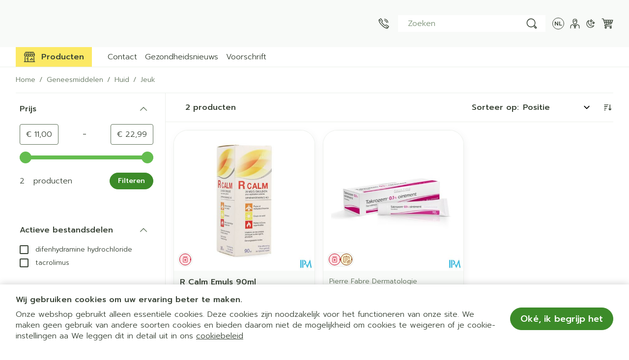

--- FILE ---
content_type: image/svg+xml
request_url: https://www.airportpharmacy.be/media/lochting/logo/dark-mode-site-logo.svg
body_size: 2534
content:
<?xml version="1.0" encoding="UTF-8"?><svg id="Layer_1" xmlns="http://www.w3.org/2000/svg" viewBox="0 0 315.63036 94.05147"><defs><style>.cls-1{fill:#fff;}.cls-2{fill:#64bd4f;}</style></defs><g><path class="cls-1" d="M101.95235,18.01528h5.36621v20.41797h12.36133l-.61328,4.39844h-17.11426V18.01528Z"/><path class="cls-1" d="M138.56661,37.41763c0,1.7959,.00391,3.74805,.03613,5.41406h-5.05566c-.07129-.5-.10742-1.49707-.13965-2.14941-1.10449,1.87012-2.75,2.58105-5.12988,2.58105-3.79492,0-6.21973-2.30664-6.21973-6.92676v-12.13672h5.1543v11.10254c0,2.05762,.6377,3.75781,2.87012,3.75781,2.35254,0,3.3252-1.25391,3.3252-4.94336v-9.91699h5.15918v13.21777Z"/><path class="cls-1" d="M159.49044,36.81118c-.6416,3.10449-2.82422,6.45215-8.37695,6.45215-5.79883,0-8.78027-4.0127-8.78027-9.6123,0-5.50195,3.35645-9.88281,9.02734-9.88281,6.2832,0,8.02832,4.50684,8.12988,6.61523h-5.03613c-.31836-1.51758-1.17871-2.57812-3.19238-2.57812-2.3584,0-3.69434,2.06641-3.69434,5.67871,0,3.9668,1.41406,5.77441,3.67285,5.77441,1.77148,0,2.72168-1.04688,3.18262-2.44727h5.06738Z"/><path class="cls-1" d="M167.81563,16.5563v9.84375c.81738-1.20605,2.32812-2.63184,5.33691-2.63184,3.47461,0,6.24121,2.05664,6.24121,7.11035v11.95312h-5.12695v-11.18164c0-2.42285-.8584-3.70996-3.02246-3.70996-2.86621,0-3.42871,2.13281-3.42871,5.00684v9.88477h-5.15918V16.5563h5.15918Z"/><path class="cls-1" d="M181.86837,24.19985h2.87207v-5.04492h5.15918v5.04492h3.64941v3.87891h-3.64941v9.19531c0,1.41309,.43164,1.96289,1.96875,1.96289,.28711,0,.78906-.00391,1.1748-.05762v3.54883c-1.02344,.34668-2.42578,.35547-3.46777,.35547-3.63379,0-4.83496-1.94434-4.83496-5.2041v-9.80078h-2.87207v-3.87891Z"/><path class="cls-1" d="M201.65548,16.5563v9.84375c.81836-1.20605,2.32812-2.63184,5.33789-2.63184,3.47461,0,6.24121,2.05664,6.24121,7.11035v11.95312h-5.12695v-11.18164c0-2.42285-.85938-3.70996-3.02344-3.70996-2.86621,0-3.42871,2.13281-3.42871,5.00684v9.88477h-5.1582V16.5563h5.1582Z"/><path class="cls-1" d="M233.11641,38.01821c0,1.77344,.14453,4.36426,.25195,4.81348h-4.92773c-.14453-.36816-.25195-1.35059-.26074-1.82129-.6748,1.04688-1.94238,2.25293-5.2373,2.25293-4.49316,0-6.3877-2.95312-6.3877-5.84277,0-4.24414,3.4082-6.20312,8.87109-6.20312h2.65918v-1.13867c0-1.32422-.47656-2.62695-2.86914-2.62695-2.17773,0-2.6543,.92578-2.8916,2.27441h-4.90527c.2793-3.31055,2.32715-5.98926,7.99121-5.95801,4.99121,.03125,7.70605,1.98145,7.70605,6.41602v7.83398Zm-5.02734-3.66797h-2.10156c-3.1084,0-4.26074,.94824-4.26074,2.74512,0,1.34863,.82715,2.48438,2.68164,2.48438,3.27734,0,3.68066-2.27832,3.68066-4.74023v-.48926Z"/><path class="cls-1" d="M240.8547,24.19985c1.77441,6.31055,3.25195,11.83105,3.61816,14.07129h.03613c.52344-3.0752,2.34863-8.69141,3.9707-14.07129h5.13965l-6.58105,18.63184h-5.42383l-6.31152-18.63184h5.55176Z"/><path class="cls-1" d="M259.96407,34.6188c.00488,2.33105,1.17188,4.6084,3.74023,4.6084,2.14746,0,2.76074-.8623,3.25-1.98926h5.16309c-.66113,2.28027-2.69531,6.02539-8.54883,6.02539-6.13672,0-8.79883-4.58789-8.79883-9.47656,0-5.84473,2.99902-10.01855,8.9834-10.01855,6.39844,0,8.57422,4.62891,8.57422,9.28027,0,.63086,0,1.03906-.06738,1.57031h-12.2959Zm7.19629-3.16797c-.03613-2.16895-.90234-3.99414-3.41602-3.99414-2.47168,0-3.4668,1.7041-3.67188,3.99414h7.08789Z"/><path class="cls-1" d="M275.9797,28.89419c0-1.58398,0-3.31738-.03613-4.69434h4.99609c.10352,.48145,.1709,1.77539,.19824,2.37402,.63379-1.16992,2.1416-2.80566,5.40527-2.80566,3.74219,0,6.17383,2.52832,6.17383,7.21094v11.85254h-5.1582v-11.2793c0-2.09473-.69824-3.6123-2.97461-3.6123-2.19141,0-3.44629,1.21875-3.44629,4.50879v10.38281h-5.1582v-13.9375Z"/><path class="cls-2" d="M116.76485,70.01821c0,1.77344,.14355,4.36426,.25195,4.81348h-4.92871c-.14355-.36816-.25195-1.35059-.25977-1.82129-.67578,1.04688-1.94238,2.25293-5.23828,2.25293-4.49219,0-6.38672-2.95312-6.38672-5.84277,0-4.24414,3.4082-6.20312,8.87012-6.20312h2.65918v-1.13867c0-1.32422-.47656-2.62695-2.86914-2.62695-2.17773,0-2.6543,.92578-2.8916,2.27441h-4.90527c.2793-3.31055,2.32715-5.98926,7.99219-5.95801,4.99023,.03125,7.70605,1.98145,7.70605,6.41602v7.83398Zm-5.02734-3.66797h-2.10156c-3.1084,0-4.26172,.94824-4.26172,2.74512,0,1.34863,.82812,2.48438,2.68262,2.48438,3.27734,0,3.68066-2.27832,3.68066-4.74023v-.48926Z"/><path class="cls-2" d="M126.56368,73.18227v8.78516h-5.12695v-21.27637c0-1.50781,0-2.99609-.03613-4.49121h4.99609c.07129,.49414,.16699,1.6377,.16699,2.32129,.79883-1.36816,2.46191-2.75293,5.41602-2.75293,4.18457,0,7.4209,3.5,7.4209,9.2793,0,6.5752-3.61426,10.21582-8.12793,10.21582-2.62891,0-3.99902-.99121-4.70898-2.08105Zm7.60156-7.93555c0-3.41504-1.38184-5.34277-3.83594-5.34277-2.92969,0-3.96875,1.88086-3.96875,5.63477,0,3.55664,.95996,5.625,3.74805,5.625,2.72949,0,4.05664-2.12207,4.05664-5.91699Z"/><path class="cls-2" d="M160.51485,65.48013c0,5.63672-3.37305,9.7832-9.27539,9.7832-5.77832,0-9.15039-4.12207-9.15039-9.68359,0-5.75,3.47754-9.81152,9.39355-9.81152,5.48438,0,9.03223,3.87012,9.03223,9.71191Zm-13.19141,.03613c0,3.58594,1.54395,5.71094,4.02832,5.71094,2.52441,0,3.92871-2.12598,3.92871-5.67969,0-3.89844-1.43164-5.74219-4.00098-5.74219-2.39258,0-3.95605,1.77148-3.95605,5.71094Z"/><path class="cls-2" d="M162.13985,56.19985h2.87207v-5.04492h5.15918v5.04492h3.64941v3.87891h-3.64941v9.19531c0,1.41309,.43164,1.96289,1.96875,1.96289,.28711,0,.78906-.00391,1.1748-.05762v3.54883c-1.02344,.34668-2.42578,.35547-3.46777,.35547-3.63379,0-4.83496-1.94434-4.83496-5.2041v-9.80078h-2.87207v-3.87891Z"/><path class="cls-2" d="M181.92696,48.5563v9.84375c.81738-1.20605,2.32812-2.63184,5.33691-2.63184,3.47461,0,6.24121,2.05664,6.24121,7.11035v11.95312h-5.12695v-11.18164c0-2.42285-.8584-3.70996-3.02246-3.70996-2.86621,0-3.42871,2.13281-3.42871,5.00684v9.88477h-5.15918v-26.27539h5.15918Z"/><path class="cls-2" d="M202.25509,66.6188c.00488,2.33105,1.17188,4.6084,3.74023,4.6084,2.14746,0,2.76074-.8623,3.25-1.98926h5.16309c-.66113,2.28027-2.69531,6.02539-8.54883,6.02539-6.13672,0-8.79883-4.58789-8.79883-9.47656,0-5.84473,2.99902-10.01855,8.9834-10.01855,6.39844,0,8.57422,4.62891,8.57422,9.28027,0,.63086,0,1.03906-.06738,1.57031h-12.2959Zm7.19629-3.16797c-.03613-2.16895-.90234-3.99414-3.41602-3.99414-2.47168,0-3.4668,1.7041-3.67188,3.99414h7.08789Z"/><path class="cls-2" d="M222.5588,66.6188c.00391,2.33105,1.1709,4.6084,3.73926,4.6084,2.14844,0,2.76074-.8623,3.25098-1.98926h5.16309c-.66113,2.28027-2.69531,6.02539-8.54883,6.02539-6.13672,0-8.7998-4.58789-8.7998-9.47656,0-5.84473,3-10.01855,8.9834-10.01855,6.39941,0,8.5752,4.62891,8.5752,9.28027,0,.63086,0,1.03906-.06836,1.57031h-12.29492Zm7.19531-3.16797c-.03516-2.16895-.90234-3.99414-3.41504-3.99414-2.47168,0-3.4668,1.7041-3.67285,3.99414h7.08789Z"/><path class="cls-2" d="M243.59395,64.06118c1.37012-1.85938,3.84277-4.75195,6.41309-7.86133h5.91602l-6.49316,7.03711,7.1084,11.59473h-5.84473l-4.71387-8.28809-2.38574,2.30859v5.97949h-5.15918v-26.27539h5.15918v15.50488Z"/></g><path class="cls-2" d="M65.7629,76.84507c-6.41113,0-12.43848-2.49707-16.9707-7.03027-4.5332-4.5332-7.0293-10.55957-7.0293-16.96973h2c0,5.87598,2.28809,11.40039,6.44336,15.55566s9.67969,6.44434,15.55664,6.44434,11.40137-2.28906,15.55664-6.44434,6.44336-9.67969,6.44336-15.55566c0-5.87695-2.28809-11.40137-6.44336-15.55664l1.41406-1.41406c4.5332,4.5332,7.0293,10.55957,7.0293,16.9707,0,6.41016-2.49609,12.43652-7.0293,16.96973-4.53223,4.5332-10.55957,7.03027-16.9707,7.03027Z"/><polygon class="cls-2" points="80.46146 47.94522 70.66245 47.94522 70.66245 38.14621 60.86338 38.14621 60.86338 47.94522 51.06431 47.94522 51.06431 57.74429 60.86338 57.74429 60.86338 67.54336 70.66245 67.54336 70.66245 57.74429 80.46146 57.74429 80.46146 47.94522"/><path class="cls-1" d="M58.10828,27.24937l12.34253-4.9356s6.18347-2.63427,9.29736,.43656c0,0,2.70561,3.49525-2.12762,5.71449l-36.84296,14.73962s-6.59976,2.51437-9.87673-.38799l-9.26907-8.30157s2.50484-1.68305,6.29523-.54708l4.56513,1.48354s2.84165,.95936,6.29648-.58075l5.78872-2.47794-12.15267-10.23657s4.553-1.84463,9.71102,.24394c0,0,12.87084,5.25088,15.97259,4.84937Z"/></svg>